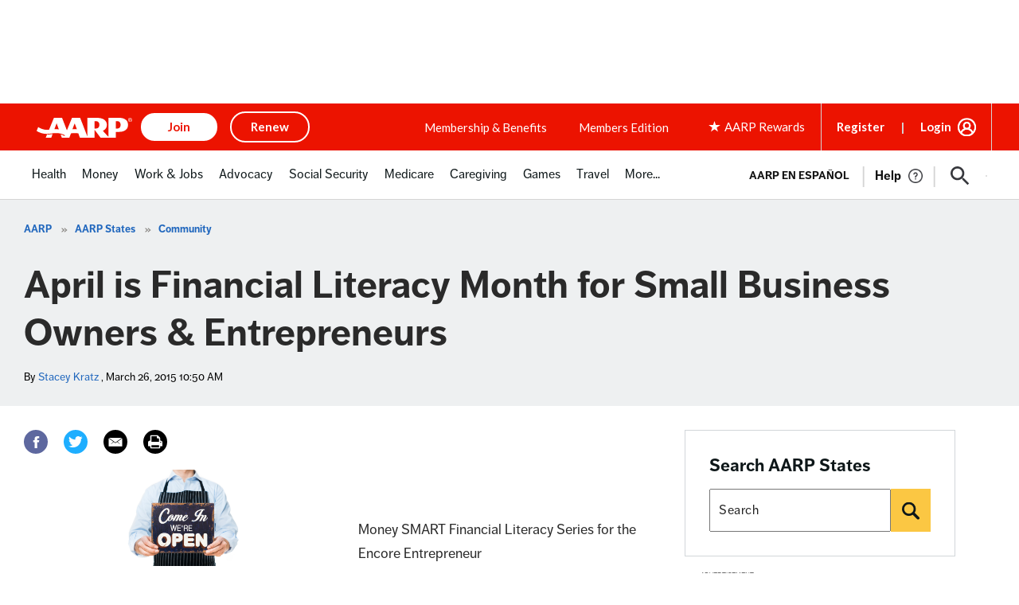

--- FILE ---
content_type: text/html; charset=utf-8
request_url: https://www.google.com/recaptcha/api2/aframe
body_size: 267
content:
<!DOCTYPE HTML><html><head><meta http-equiv="content-type" content="text/html; charset=UTF-8"></head><body><script nonce="tmOjXkqpLwA1YDvN__YsMg">/** Anti-fraud and anti-abuse applications only. See google.com/recaptcha */ try{var clients={'sodar':'https://pagead2.googlesyndication.com/pagead/sodar?'};window.addEventListener("message",function(a){try{if(a.source===window.parent){var b=JSON.parse(a.data);var c=clients[b['id']];if(c){var d=document.createElement('img');d.src=c+b['params']+'&rc='+(localStorage.getItem("rc::a")?sessionStorage.getItem("rc::b"):"");window.document.body.appendChild(d);sessionStorage.setItem("rc::e",parseInt(sessionStorage.getItem("rc::e")||0)+1);localStorage.setItem("rc::h",'1768692094763');}}}catch(b){}});window.parent.postMessage("_grecaptcha_ready", "*");}catch(b){}</script></body></html>